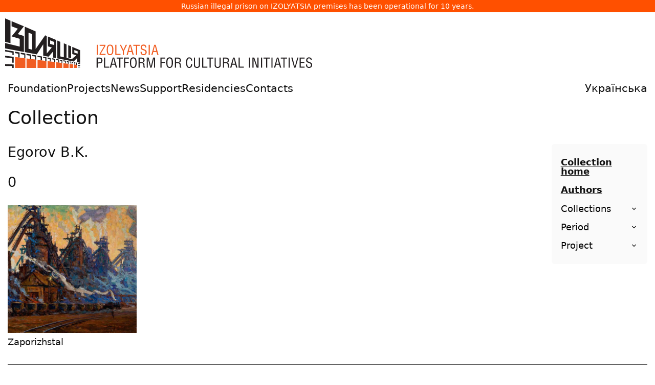

--- FILE ---
content_type: text/html
request_url: https://izolyatsia.org/en/collection/artist/Egorov
body_size: 8617
content:
<!DOCTYPE html>
<html lang="en" xmlns:og="http://ogp.me/ns#" xmlns:fb="https://www.facebook.com/2008/fbml">
	<head>
		<meta charset="UTF-8">
	    <meta http-equiv="X-UA-Compatible" content="IE=edge">
	    <meta name="viewport" content="width=device-width, initial-scale=1">
	    <link rel="apple-touch-icon" sizes="180x180" href="/static/assets/favicon/apple-touch-icon.png">
		<link rel="icon" type="image/png" sizes="32x32" href="/static/assets/favicon/favicon-32x32.png">
		<link rel="icon" type="image/png" sizes="16x16" href="/static/assets/favicon/favicon-16x16.png">
		<link rel="manifest" href="/static/assets/favicon/site.webmanifest">
		<link rel="mask-icon" href="/static/assets/favicon/safari-pinned-tab.svg" color="#ff5000">
		<link rel="shortcut icon" href="/static/assets/favicon/favicon.ico">
		<meta name="msapplication-TileColor" content="#da532c">
		<meta name="msapplication-config" content="/static/assets/favicon/browserconfig.xml">
		<meta name="theme-color" content="#ffffff">
	    
		<title>
	Collection
 - IZOLYATSIA</title>

		
			<link href="/static/gen/packed.css?c8cdb459" rel='stylesheet' type='text/css'/>
		

		<link rel="canonical" href="https://izolyatsia.org/en/collection/artist/Egorov" />
		<meta name="google-site-verification" content="-i91JlZVhbofkLMD60ZrDFVlK7-OoSFrpl9mFT2mcgw" />
		
		

		<meta property="og:site_name" content="IZOLYATSIA"/>
		<meta property="og:url" content="https://izolyatsia.org/en/collection/artist/Egorov" />
		<meta property="fb:app_id" content="229609523762773" />
		
<meta property="og:title" content=""/>
<meta property="og:type" content="article" />
<meta property="og:description" content=""/>
<meta name="twitter:card" content="summary" />
<meta name="twitter:site" content="@izolyatsia" />
<meta name="twitter:title" content="" />
<meta name="twitter:description" content="" />
<meta name="twitter:url" content="https://izolyatsia.org/en/collection/artist/Egorov" />

		
		
			<script type="text/javascript" src="/static/gen/packed.js?4502e975"></script>
		

		
		
		
        
        


		<script>
			!function(t,e){var o,n,p,r;e.__SV||(window.posthog=e,e._i=[],e.init=function(i,s,a){function g(t,e){var o=e.split(".");2==o.length&&(t=t[o[0]],e=o[1]),t[e]=function(){t.push([e].concat(Array.prototype.slice.call(arguments,0)))}}(p=t.createElement("script")).type="text/javascript",p.async=!0,p.src=s.api_host.replace(".i.posthog.com","-assets.i.posthog.com")+"/static/array.js",(r=t.getElementsByTagName("script")[0]).parentNode.insertBefore(p,r);var u=e;for(void 0!==a?u=e[a]=[]:a="posthog",u.people=u.people||[],u.toString=function(t){var e="posthog";return"posthog"!==a&&(e+="."+a),t||(e+=" (stub)"),e},u.people.toString=function(){return u.toString(1)+".people (stub)"},o="init capture register register_once register_for_session unregister unregister_for_session getFeatureFlag getFeatureFlagPayload isFeatureEnabled reloadFeatureFlags updateEarlyAccessFeatureEnrollment getEarlyAccessFeatures on onFeatureFlags onSessionId getSurveys getActiveMatchingSurveys renderSurvey canRenderSurvey getNextSurveyStep identify setPersonProperties group resetGroups setPersonPropertiesForFlags resetPersonPropertiesForFlags setGroupPropertiesForFlags resetGroupPropertiesForFlags reset get_distinct_id getGroups get_session_id get_session_replay_url alias set_config startSessionRecording stopSessionRecording sessionRecordingStarted captureException loadToolbar get_property getSessionProperty createPersonProfile opt_in_capturing opt_out_capturing has_opted_in_capturing has_opted_out_capturing clear_opt_in_out_capturing debug".split(" "),n=0;n<o.length;n++)g(u,o[n]);e._i.push([i,s,a])},e.__SV=1)}(document,window.posthog||[]);
			posthog.init('phc_jchGmMIrwCh2qlBAjChvcG7vW2gjGDVnMPcp3InpjOQ',{api_host:'https://eu.i.posthog.com', person_profiles: 'identified_only' // or 'always' to create profiles for anonymous users as well
				})
		</script>
		
	</head>
	<body>


		
<p class="seized-message">Russian illegal prison on IZOLYATSIA premises has been operational for 10 years.</p>

<div class="header__logo">
            <a href="/en/"><svg width="600px" xmlns="http://www.w3.org/2000/svg" viewBox="0 0 630.9 101.9"><title>IZOLYATSIA. Platform for cultural initiatives</title><defs><style>.b{fill:#f15d22}.c{fill:#231f20}</style></defs><path d="M190.6 75.1h-2.3V54.3h2.3v20.8Zm15.8 0H194v-2l9.8-16.7h-9.6v-2h12v2L196.3 73h10v2.1Zm2.4-10.8c0-4 .6-6.8 2-8.3 1-1.4 2.7-2 4.9-2s3.7.6 4.8 2c1.3 1.5 2 4.3 2 8.3 0 2.3-.2 4.1-.5 5.5-.3 1.8-1 3.2-1.9 4.2-1 1-2.6 1.6-4.5 1.6s-3.4-.5-4.4-1.6c-1-1-1.6-2.3-2-4.2-.3-1.4-.4-3.3-.4-5.5Zm11.3 0c0-2.5-.3-4.5-1-5.8-.6-1.7-1.8-2.5-3.5-2.5s-2.8.8-3.6 2.5c-.6 1.3-.9 3.3-.9 5.9 0 3.3.3 5.5.8 6.8.7 1.6 1.9 2.4 3.7 2.4s3-.8 3.7-2.4c.5-1.3.8-3.5.8-6.8Zm17 10.8h-10.7V54.3h2.3V73h8.4v2.1Zm1.1-20.7 4.9 10.4 4.8-10.5h2.6l-6.3 12.8v8h-2.3v-8l-6.2-12.7h2.5Zm11.4 20.7 5.9-20.8h3l5.9 20.8h-2.5l-1.7-6h-6.6l-1.5 6h-2.5Zm10-8L257 56l-2.8 11h5.5Zm3.9-10.7v-2h13v2h-5.3v18.7H269V56.4h-5.4Zm26.9 3.4H288c0-1.1-.3-2-.8-2.7-.6-.7-1.4-1-2.5-1-1.5 0-2.5.3-3.1 1.2-.4.5-.6 1.4-.6 2.4 0 1.4.6 2.4 2 2.9l3.2 1.2c1.9.7 3.2 1.5 3.8 2.3.6.8.9 1.9.9 3.3a6 6 0 0 1-1.7 4.6 6.6 6.6 0 0 1-4.8 1.6c-1.2 0-2.3-.2-3.1-.6a5.1 5.1 0 0 1-3-4.3v-2.2h2.3c0 1.8.2 3 .7 3.7.5.9 1.6 1.4 3.2 1.4 1.2 0 2.2-.3 3-1 .6-.6 1-1.5 1-2.7 0-1.6-.5-2.7-1.4-3.2a38 38 0 0 0-4-1.5c-1-.3-1.6-.6-2-.9-1-.4-1.6-1-2-1.8-.4-.8-.5-1.7-.5-2.9 0-1.7.5-3 1.6-4.1 1-1 2.4-1.6 4.2-1.6 1.9 0 3.3.5 4.3 1.5s1.6 2.5 1.6 4.4Zm7 15.3H295V54.3h2.3v20.8Zm3 0 6-20.8h3l5.8 20.8h-2.5l-1.7-6h-6.5l-1.6 6h-2.5Zm10.1-8L307.8 56 305 67h5.5Z" class="b"></path><path d="M190.3 101.4H188V80.6h5.4c1.3 0 2.4.2 3.2.4.7.2 1.2.5 1.7 1a5 5 0 0 1 1.2 2c.3.7.5 1.5.5 2.4 0 1.3-.2 2.4-.7 3.3-.4 1-1.2 1.8-2.3 2.3a7 7 0 0 1-2.8.5l-2.6.1h-1.3v8.8Zm0-18.7v7.8h2.2c1.8 0 3-.2 3.7-.7 1-.5 1.4-1.7 1.4-3.3 0-1.6-.5-2.6-1.4-3.2-.8-.4-2-.6-3.6-.6h-2.3Zm23.7 18.7h-10.7V80.6h2.3v18.7h8.5v2.1Zm1.1 0 6-20.8h3l5.9 20.8h-2.6l-1.6-6h-6.6l-1.5 6h-2.5Zm10.1-8-2.6-11.1-2.9 11h5.5Zm3.9-10.7v-2h13v2h-5.3v18.7h-2.3V82.7h-5.4Zm17.9 18.7h-2.4V80.6h9.8v2.1h-7.5v6.8h7v2.1h-7v9.8Zm9.5-10.8c0-4 .7-6.8 2-8.4 1.1-1.3 2.7-2 4.9-2s3.7.7 4.8 2c1.3 1.6 2 4.4 2 8.4 0 2.3-.1 4.1-.4 5.5-.4 1.8-1 3.2-2 4.2s-2.5 1.6-4.5 1.6-3.3-.5-4.4-1.6c-1-1-1.6-2.4-2-4.2-.3-1.5-.4-3.3-.4-5.5Zm11.3 0c0-2.6-.3-4.5-.9-5.9-.7-1.6-2-2.4-3.6-2.4s-2.8.8-3.5 2.4c-.6 1.4-1 3.3-1 6 0 3.2.3 5.5.9 6.8.6 1.6 1.8 2.3 3.6 2.3s3-.7 3.7-2.3c.5-1.3.8-3.6.8-6.9Zm8.7 1.6v9.2h-2.3V80.6h5.3c2.4 0 4.1.4 5.2 1.2 1.2.9 1.8 2.5 1.8 4.7 0 1.2-.3 2.3-1 3-.8.9-1.7 1.4-3 1.5 1.4.2 2.3.5 2.8 1 .4.6.8 1.5 1 3a20.7 20.7 0 0 0 .4 4.6l.2.8c.1.3.3.5.6.5v.5h-2.7c-.3-.6-.4-1.5-.6-2.5l-.1-2.8c0-1.2-.3-2-.8-2.7-.6-.8-1.5-1.2-2.8-1.2h-4Zm0-9.5v7.5h3.6c1 0 1.8-.2 2.4-.6 1-.6 1.6-1.7 1.6-3.2s-.5-2.6-1.6-3.2c-.6-.3-1.6-.5-2.8-.5h-3.2ZM300 96.8l4.1-16.2h4v20.8H306V81.7l-.7 2.8-4.4 17h-2.7l-4.4-17.3-.6-2.5v19.7h-2.3V80.6h4l4.2 16.2a27.4 27.4 0 0 1 .4 3.1l.2-1.1.4-2Zm21.6 4.6h-2.4V80.6h9.8v2.1h-7.5v6.8h7v2.1h-7v9.8Zm9.5-10.8c0-4 .7-6.8 2-8.4 1.1-1.3 2.8-2 5-2s3.7.7 4.8 2c1.3 1.6 2 4.4 2 8.4 0 2.3-.2 4.1-.5 5.5-.3 1.8-1 3.2-2 4.2s-2.5 1.6-4.4 1.6-3.4-.5-4.5-1.6c-.9-1-1.5-2.4-2-4.2-.2-1.5-.3-3.3-.3-5.5Zm11.3 0c0-2.6-.3-4.5-.8-5.9-.8-1.6-2-2.4-3.7-2.4s-2.8.8-3.5 2.4c-.6 1.4-.9 3.3-.9 6 0 3.2.3 5.5.8 6.8.6 1.6 1.9 2.3 3.7 2.3s3-.7 3.6-2.3c.6-1.3.8-3.6.8-6.9Zm8.7 1.6v9.2h-2.3V80.6h5.4c2.3 0 4 .4 5 1.2 1.3.9 2 2.5 2 4.7 0 1.2-.4 2.3-1.1 3-.8.9-1.7 1.4-3 1.5 1.4.2 2.3.5 2.8 1 .4.6.8 1.5 1 3v2l.4 2.6.2.8c.1.3.3.5.6.5v.5h-2.7c-.3-.6-.4-1.5-.6-2.5l-.1-2.8c0-1.2-.3-2-.8-2.7-.6-.8-1.5-1.2-2.8-1.2h-4Zm0-9.5v7.5h3.6c1 0 1.8-.2 2.5-.6 1-.6 1.6-1.7 1.6-3.2s-.6-2.6-1.6-3.2a7 7 0 0 0-2.8-.5H351Zm33.1 4.2H382c0-1.4-.2-2.5-.7-3.2-.7-1-1.7-1.4-3-1.4-1.7 0-3 1-3.5 3.2-.4 1.2-.6 3-.6 5.2 0 2.6.2 4.5.5 5.6.6 2.4 1.8 3.6 3.6 3.6a3 3 0 0 0 2.7-1.4c.4-.7.7-1.8.9-3.2l.1-1.4h2.3v1.3c0 1-.2 1.7-.3 2.4-.2.6-.5 1.3-1 2-.6.7-1.2 1.3-2 1.7-.7.4-1.5.6-2.5.6-2 0-3.5-.6-4.6-1.8a9 9 0 0 1-1.7-4.2 33.5 33.5 0 0 1 0-10c.4-1.7 1-3 1.9-4 1-1.1 2.5-1.7 4.4-1.7s3.3.7 4.4 2c1 1.1 1.4 2.7 1.4 4.7Zm3.8 9.5V80.6h2.2v15c0 1.1.2 2 .6 2.7.6 1 1.7 1.5 3.4 1.5s2.7-.5 3.3-1.5c.4-.6.6-1.6.6-2.7v-15h2.3v15.8c0 1.8-.6 3.2-1.7 4.1-1 1-2.6 1.4-4.5 1.4s-3.5-.4-4.6-1.4a5.2 5.2 0 0 1-1.7-4.1Zm27.7 5h-10.8V80.6h2.3v18.7h8.5v2.1Zm-.9-18.7v-2h13v2h-5.3v18.7h-2.3V82.7h-5.4Zm15.7 13.7V80.6h2.3v15c0 1.1.2 2 .6 2.7.6 1 1.7 1.5 3.3 1.5s2.8-.5 3.4-1.5c.4-.6.6-1.6.6-2.7v-15h2.3v15.8c0 1.8-.6 3.2-1.7 4.1-1 1-2.6 1.4-4.6 1.4s-3.4-.4-4.5-1.4a5.2 5.2 0 0 1-1.7-4.1Zm19.4-4.2v9.2h-2.3V80.6h5.3c2.4 0 4.1.4 5.2 1.2 1.2.9 1.8 2.5 1.8 4.7 0 1.2-.3 2.3-1 3-.8.9-1.7 1.4-3 1.5 1.4.2 2.3.5 2.7 1 .5.6.8 1.5 1 3a20.7 20.7 0 0 0 .4 4.6l.3.8c.1.3.3.5.6.5v.5h-2.7c-.3-.6-.5-1.5-.6-2.5l-.2-2.8c0-1.2-.2-2-.7-2.7-.6-.8-1.5-1.2-2.8-1.2h-4Zm0-9.5v7.5h3.6c1 0 1.8-.2 2.4-.6 1-.6 1.6-1.7 1.6-3.2s-.5-2.6-1.6-3.2c-.6-.3-1.6-.5-2.8-.5H450Zm12.5 18.7 6-20.8h3l5.9 20.8h-2.6l-1.6-6h-6.6l-1.5 6h-2.6Zm10.1-8L470 82.3l-2.9 11h5.5Zm18.1 8h-10.8V80.6h2.3v18.7h8.5v2.1Zm12.7 0H501V80.6h2.3v20.8Zm15.2-3.8v-17h2.3v20.8H517l-5.8-16.6a15.6 15.6 0 0 1-.8-3.1v19.7h-2.3V80.6h3.8l5.9 17 .3 1 .4 1.3v-2.3Zm9.5 3.8h-2.3V80.6h2.3v20.8Zm3-18.7v-2h13.1v2h-5.4v18.7h-2.3V82.7h-5.3Zm18.5 18.7h-2.3V80.6h2.3v20.8Zm3 0 6-20.8h3l5.8 20.8h-2.5l-1.7-6h-6.5l-1.6 6h-2.5Zm10.1-8-2.7-11.1-2.8 11h5.5Zm3.9-10.7v-2h13v2h-5.3v18.7h-2.3V82.7h-5.4Zm18.5 18.7h-2.4V80.6h2.3v20.8Zm15.2-20.8h2.5l-6 20.8H594l-6-20.8h2.6l4.8 19.2 4.9-19.2Zm15.3 20.8h-10.4V80.6h10.4v2.1h-8.1v6.9h7.6v2h-7.6v7.7h8.1v2.1ZM630.3 86H628c0-1-.3-2-.8-2.6a3.1 3.1 0 0 0-2.5-1.1c-1.5 0-2.5.4-3.1 1.3-.4.5-.6 1.3-.6 2.4 0 1.4.6 2.3 2 2.8l3.2 1.3c1.9.7 3.2 1.5 3.8 2.3.6.7.9 1.8.9 3.3a6 6 0 0 1-1.7 4.6 6.6 6.6 0 0 1-4.8 1.6c-1.3 0-2.3-.2-3.2-.6a5 5 0 0 1-2.8-4.3l-.1-2.2h2.3c0 1.8.2 3 .7 3.7.5.9 1.6 1.3 3.2 1.3 1.2 0 2.2-.3 3-.9.6-.6 1-1.5 1-2.7 0-1.6-.5-2.7-1.4-3.2l-2-.8a165.3 165.3 0 0 0-4-1.6c-1-.5-1.6-1-2-1.9-.4-.7-.5-1.7-.5-2.8a5.5 5.5 0 0 1 5.8-5.7c1.9 0 3.3.5 4.3 1.5s1.5 2.5 1.5 4.4Z" class="c"></path><path d="M20.4 79.4v22.5h21.2V82.1l-21.2-2.7zm23.6 3v19.5h19.9v-17L44 82.4zm22.6 2.9v16.6h18.3V87.6l-18.3-2.3zm20.6 2.6v14h15.6v-12l-15.6-2zm17.9 2.3v11.7h12.3V91.8l-12.3-1.6zm14.6 1.9v9.8h10.7v-8.5l-10.7-1.3zm12.7 1.6v8.2h7.5v-7.2l-7.5-1zm9.1 1.2v7h6.2v-6.2l-6.2-.8z" class="b"></path><path d="M0 0v48.2l11 2.7V4.7L0 0z" class="c"></path><path d="M13.3 5.7v10.7l12.9 4.9-12.9 15.8L30 41.9v16.2L0 50.8v10.8L38.6 69V36.3L26 32.4l12.6-16L13.3 5.7zm74.6 31.7v20.2l8 2.3-10.3 12.4v-36L82.2 35 62.7 63V26.7l-22.3-9.5v52.2l24.7 4.7 13.2-20.8v23.4l10.9 2L98.7 68v12.6l6 1.1V44.5L88 37.4ZM55.6 64.3l-7.5-1.8v-33l7.5 2.9v31.9ZM101 55l-8.5-2.6v-7.1l8.5 3.2V55Zm34.6 2.6V82l-5.9-1.4V55.1l5.9 2.5z" class="c"></path><path d="M137.9 58.6v14.8l8.4 2.5-9.3 8-10.7-2.6V53.7l-5.7-2.5V80l-7.4-1.8v-30l-6-2.6v36.7l33.6 6.4 7.5-7.6v9l5.7 1.2V65.4l-16.1-6.8ZM149 72.5l-6.7-2v-5.3l6.7 2.5v4.7ZM0 64.8V68l14.9 2.6v4.6l2.6.3v-7.6L0 64.8zm20.4 3.7v3l6.6 1.1v7.6l2.7.3V70.1l-9.3-1.6zm11.6 2v3l7.3 1.2v7.1l2.3.3v-9.9L32 70.5zm12 5 7 1.2v6.6l2.4.3v-9.3L44 72.7v2.8zm11.5-.8v2.7l6.3 1.1v6.2l2.1.2v-8.7l-8.4-1.5zm11.1 4.6 6.6 1.1v5.7l2.6.3v-8l-9.2-1.7v2.6zm11.4-.5v2.4l4.6.8v5.3l2.3.3V80L78 78.8zm9.2 1.6v2.4l4.6.7v5l1.9.2v-7.1l-6.5-1.2zm8.7 1.6v2.2l5 .9v4.6l1.9.2v-6.7L95.9 82zm9.2 1.6v2.2l4.2.7v4.2l1.8.3v-6.3l-6-1.1zm7.8 1.4v2.1l3.1.5v4l1.4.2v-6l-4.5-.8zm6.8 3.3 3.6.6v3.6l1.6.2v-5.5l-5.2-1v2.1zm6.9-.9v2l2.3.4v3.5l1.5.1v-5.3l-3.8-.7zm5.8 1.1v1.9l2.1.4V94l1.5.2v-5.1l-3.6-.6zm5 .9v1.8l1.3.3v3l1.2.2v-4.8l-2.5-.5zm4.1.7V92l1 .1V95l1.3.2v-4.7l-2.3-.4zm3.4.6v1.8l1.3.2v2.8l1.5.2v-4.5l-2.8-.5zm4.3.8v1.8l4.8.8v-1.7l-4.8-.9zm0 4.3v1.6l4.8.6v-1.5l-4.8-.7zm0 3.7v1.3h4.8v-1.1l-4.8-.2zM0 76.8v3.5L14.7 82v9.1l2.8.1V79L0 76.8zm0 17.3v3.7l14.7.3v3.8h2.8v-7.1L0 94.1z" class="c"></path></svg></a>
</div>


        <!-- Mobile menu checkbox (hidden) -->
        <input type="checkbox" id="mobile-menu-toggle" class="mobile_nav__checkbox">
        
        <!-- Mobile navigation header -->
        <div class="mobile_nav">
            <a href="/en/">
                <svg fill="none" height="27" viewBox="0 0 120 27" width="120" xmlns="http://www.w3.org/2000/svg"><path d="m119.356.528687h-15.056v13.780913h4.698l-7.95 7.3576h-7.5881v-21.138513h-4.4567v21.138513h-6.745v-21.138513h-4.4567v25.926913h25.0535l11.924-11.4452v11.4452h4.457v-25.926913zm-10.479 4.905083h6.023v3.97072h-6.023zm-7.588-4.905083h-4.4566v18.802813h4.4566zm-26.2577 0h-15.0561v13.780913h4.818l-7.5882 6.4234v-20.204313h-3.3726l-14.5742 16.817413v-16.817413h-15.1765v25.926913h14.3333l14.3335-16.3503v16.3503h5.2997l12.5266-11.4452v11.4452h4.4565zm-10.5994 4.905083h6.1429v3.97072h-6.1429zm-35.7731 0h6.0223v16.23343h-6.0223zm-23.24653-4.905083h-4.456582v18.802813h4.456582zm16.26053 0h-13.49022v4.905083h5.90202l-5.66112 10.51083h8.79272v5.6059h-16.260512v4.9051h20.717112v-15.4161h-5.7815z" /></svg>				
            </a>
            <label for="mobile-menu-toggle" class="mobile_nav__btn">
                <span class="hamburger">
                    <span class="hamburger__line"></span>
                    <span class="hamburger__line"></span>
                    <span class="hamburger__line"></span>
                </span>
            </label>
        </div>

        <!-- Main navigation menu -->
        <div class="header__nav">
		<div class="header__nav__menu">
			<ul class="header__nav__list">
				<li class="header__nav__list__item "><a class="header__nav__list__item__link" href="/en/foundation/">Foundation</a></li>
				<li class="header__nav__list__item "><a class="header__nav__list__item__link" href="/en/projects/">Projects</a></li>
				<li class="header__nav__list__item "><a class="header__nav__list__item__link" href="/en/news/">News</a></li>
				<li class="header__nav__list__item "><a class="header__nav__list__item__link" href="/en/help/">Support</a></li>
				<li class="header__nav__list__item "><a class="header__nav__list__item__link" href="/en/project/residencies/">Residencies</a></li>
				<li class="header__nav__list__item "><a class="header__nav__list__item__link" href="/en/visit-us/">Contacts</a></li>
				
					<li class="header__nav__list__item header__nav__list__item--lng"><a class="header__nav__list__item__link" href="/ua/collection/artist/Egorov">Українська</a></li>
				
			</ul>
		</div>
        </div>


		<main class="main">
			<div class="MainFrame Transition" data-hf-frame>
				
    
				
    
		<link href="/static/gen/collection.css?31469764" rel='stylesheet' type='text/css'/>
    


				
<div class="Page Project--">
    <header class="Page__Header">
        
	<h1 class="Page__H1">Collection</h1>

    </header>

    <div class="Page__Frame ">
        <div class="Page__Frame__Content">
                

		
	
		<h2>Egorov B.K.</h2>
		
		
						<h2 class="collection_grouper"><a id="0">0</a></h2>
						<div class="collection_list">
							
								
									<a class="collection_list__item project" href="/en/collection/artwork/Egorov_1"><img src="https://izolyatsia.org/media/cache/ec/14/ec1433f0955a62ff15bc172f42179a33.jpg" alt=""><h4>Zaporizhstal</h4></a>
								
							
						</div>
		


        </div>
            
        <aside class="Page__Frame__Aside">
            <div class="Page__Frame__Aside__Sticky">
                
	




<nav class="CollectionNav header__nav__sublist">
  <ul class="CollectionMenu">
      <li class="CollectionMenuItem"><a href="/en/collection/">Collection home</a></li>
      <li class="CollectionMenuItem"><a href="/en/collection/artist/">Authors</a></li>
      <li class="CollectionMenuItem CollectionMenuItem--hasSub"><button class="CollectionMenuItem__Button">Collections</button>
        <ul class="CollectionMenu__Sub">
          
              <li class="CollectionMenu__SubItem"><a href="/en/collection/contemporary_artists">Contemporary artists collection</a></li>
          
              <li class="CollectionMenu__SubItem"><a href="/en/collection/soc_realizm">Socialist realism collection</a></li>
          
              <li class="CollectionMenu__SubItem"><a href="/en/collection/Partly-cloudy">Partly cloudy</a></li>
          
              <li class="CollectionMenu__SubItem"><a href="/en/collection/gender-exhibition">Gender in IZOLYATSIA</a></li>
          
              <li class="CollectionMenu__SubItem"><a href="/en/collection/blue-sky-catastrophe">Blue Sky Catastrophe</a></li>
          
      </ul>
      </li>
      <li class="CollectionMenuItem CollectionMenuItem--hasSub"><button class="CollectionMenuItem__Button">Period</button>
          <ul class="CollectionMenu__Sub">
            
                <li class="CollectionMenu__SubItem"><a href="/en/collection/year/2000">2000</a></li>
            
                <li class="CollectionMenu__SubItem"><a href="/en/collection/year/1990">1990</a></li>
            
                <li class="CollectionMenu__SubItem"><a href="/en/collection/year/1980">1980</a></li>
            
                <li class="CollectionMenu__SubItem"><a href="/en/collection/year/1970">1970</a></li>
            
                <li class="CollectionMenu__SubItem"><a href="/en/collection/year/1960">1960</a></li>
            
                <li class="CollectionMenu__SubItem"><a href="/en/collection/year/2010">2010</a></li>
            
                <li class="CollectionMenu__SubItem"><a href="/en/collection/year/1940">1940</a></li>
            
                <li class="CollectionMenu__SubItem"><a href="/en/collection/year/1950">1950</a></li>
                                   
        </ul>
      </li>
      <li class="CollectionMenuItem CollectionMenuItem--hasSub"><button class="CollectionMenuItem__Button">Project</button>
      
  </ul>
  
</nav>

<script>
  document.querySelectorAll('.CollectionMenuItem__Button').forEach(e => {
    e.addEventListener('click', el => {
      el.target.nextElementSibling.classList.toggle('CollectionMenu__Sub--Active');
    });
  })
</script>

            </div>
        </aside>

    </div>

    
</div>





				
				

			</div>

			<footer class="Footer">
				<div class="Footer__Social">
					<ul class="Footer__Social__Icons">
						<li><a href="https://facebook.com/izolyatsia">
							<svg viewBox="0 0 64 64"><path d="M44 7H20A13 13 0 0 0 7 20v24a13 13 0 0 0 13 13h24a13 13 0 0 0 13-13V20A13 13 0 0 0 44 7ZM33 55V38a1 1 0 0 0-1-1h-5v-6h5a1 1 0 0 0 1-1v-8a5 5 0 0 1 5-5h8v6h-4a3 3 0 0 0-3 3v4a1 1 0 0 0 1 1h6v6h-6a1 1 0 0 0-1 1v17Zm22-11a11 11 0 0 1-11 11h-3V39h6a1 1 0 0 0 1-1v-8a1 1 0 0 0-1-1h-6v-3a1 1 0 0 1 1-1h5a1 1 0 0 0 1-1v-8a1 1 0 0 0-1-1h-9a7 7 0 0 0-7 7v7h-5a1 1 0 0 0-1 1v8a1 1 0 0 0 1 1h5v16H20A11 11 0 0 1 9 44V20A11 11 0 0 1 20 9h24a11 11 0 0 1 11 11Z"/></svg>
						</li>
						<li><a href="https://twitter.com/izolyatsia">
							<svg viewBox="0 0 64 64"><path d="M19.55 55.08c-7.37 0-13.37-1.58-16.54-3.24A1 1 0 0 1 3.43 50a38.37 38.37 0 0 0 15.86-4.44c-4.41-1.19-8.9-4.34-9.79-8.41a1 1 0 0 1 1.27-1.17 4.33 4.33 0 0 0 1.26.12 15.68 15.68 0 0 1-7.44-12.66 1 1 0 0 1 1.7-.76q.72.6 1.49 1.13a16.6 16.6 0 0 1-.6-12.94 1 1 0 0 1 1.69-.28C16 18.9 26.08 22.7 31.2 22.53a12.11 12.11 0 0 1-.2-2.2A12.35 12.35 0 0 1 43.34 8a14.33 14.33 0 0 1 8.93 3.42 19.86 19.86 0 0 0 2-.57A23.11 23.11 0 0 0 58 9.23a1 1 0 0 1 1.32 1.42 40.24 40.24 0 0 1-3.8 4.69 37.34 37.34 0 0 0 4.6-1.34 1 1 0 0 1 1.21 1.51 26.09 26.09 0 0 1-4.91 5c-.15 4.75-3.85 26.26-21.48 32.28h-.11a52.51 52.51 0 0 1-15.28 2.29ZM7.67 51.51a48.65 48.65 0 0 0 26.64-.63C51.31 45 54.55 23 54.42 20a1 1 0 0 1 .4-.85A23.91 23.91 0 0 0 57.39 17c-1.55.44-3.11.74-3.52.33a1 1 0 0 1-.23-.36 9.72 9.72 0 0 0-.49-1.08 1 1 0 0 1 .31-1.27 20.16 20.16 0 0 0 1.86-2l-.42.14a22.27 22.27 0 0 1-2.77.76 1 1 0 0 1-1-.35c-1.2-1.5-4.8-3.17-7.79-3.17a10.31 10.31 0 0 0-9.94 13.14 1 1 0 0 1-.79 1.26c-5 .88-15.9-2.55-24.07-11.18-1.24 5 .65 10.69 3.47 13a1 1 0 0 1-1 1.68 26.14 26.14 0 0 1-4.08-2.29c.93 4.33 4 7.93 8.66 10.08a1 1 0 0 1-.09 1.85 12.93 12.93 0 0 1-3.48.5c1.63 3.1 6.15 5.52 9.87 5.91a1 1 0 0 1 .61 1.7c-2.18 2.18-8.5 4.8-14.83 5.86ZM5.58 23.4Z"/></svg>
						</a></li>
						<li><a href="https://youtube.com/channel/UCLr-CQ9eP5fF1YuCt285tCg">
							<svg viewBox="0 0 64 64"><path d="M30.8 53.06a146.19 146.19 0 0 1-15.94-.83A13 13 0 0 1 3.39 40.62a83.16 83.16 0 0 1 .12-17.28 13.07 13.07 0 0 1 11.72-11.43 160.72 160.72 0 0 1 33.6 0A13.07 13.07 0 0 1 60.6 23.64a82.79 82.79 0 0 1-.07 16.95A12.85 12.85 0 0 1 49 52.24c-6.58.55-12.59.82-18.2.82Zm1.29-40a164.28 164.28 0 0 0-16.65.85 11.06 11.06 0 0 0-9.94 9.65 81.11 81.11 0 0 0-.12 16.87 11 11 0 0 0 9.69 9.82 175.5 175.5 0 0 0 33.79 0 10.85 10.85 0 0 0 9.67-9.87 80.8 80.8 0 0 0 .07-16.54 11.09 11.09 0 0 0-10-9.91A153 153 0 0 0 32.09 13Z"/><path d="M26 41.5a1 1 0 0 1-1-1v-17a1 1 0 0 1 1.54-.84l14 9a1 1 0 0 1 0 1.71l-14 8a1 1 0 0 1-.54.13Zm1-16.17v13.45l11.07-6.33Z"/></svg>
						</a></li>
						<li><a href="https://instagram.com/izolyatsia/">
							<svg viewBox="0 0 64 64"><path d="M44 57H20A13 13 0 0 1 7 44V20A13 13 0 0 1 20 7h24a13 13 0 0 1 13 13v24a13 13 0 0 1-13 13ZM20 9A11 11 0 0 0 9 20v24a11 11 0 0 0 11 11h24a11 11 0 0 0 11-11V20A11 11 0 0 0 44 9Z"/><path d="M32 43.67A11.67 11.67 0 1 1 43.67 32 11.68 11.68 0 0 1 32 43.67Zm0-21.33A9.67 9.67 0 1 0 41.67 32 9.68 9.68 0 0 0 32 22.33ZM44.5 21a3.5 3.5 0 1 1 3.5-3.5 3.5 3.5 0 0 1-3.5 3.5Zm0-5a1.5 1.5 0 1 0 1.5 1.5 1.5 1.5 0 0 0-1.5-1.5Z"/></svg>
						</a></li>
						<li><a href="https://www.linkedin.com/company/izolyatsia-platform-for-cultural-initiatives/">
							<svg viewBox="0 0 64 64"><path d="M44 7H20A13 13 0 0 0 7 20v24a13 13 0 0 0 13 13h24a13 13 0 0 0 13-13V20A13 13 0 0 0 44 7Zm11 37a11 11 0 0 1-11 11H20A11 11 0 0 1 9 44V20A11 11 0 0 1 20 9h24a11 11 0 0 1 11 11Z"/><path d="M22 25h-7a1 1 0 0 0-1 1v23a1 1 0 0 0 1 1h7a1 1 0 0 0 1-1V26a1 1 0 0 0-1-1Zm-1 23h-5V27h5ZM42 25a14.18 14.18 0 0 0-7 2.11V26a1 1 0 0 0-1-1h-7a1 1 0 0 0-1 1v23a1 1 0 0 0 1 1h7a1 1 0 0 0 1-1V33.81a7.66 7.66 0 0 1 3-.81c2.81 0 3 2 3 2.44V49a1 1 0 0 0 1 1h7a1 1 0 0 0 1-1V33.17a8.3 8.3 0 0 0-2.14-6.11A7.93 7.93 0 0 0 42 25Zm6 23h-5V35.44C43 33.9 42 31 38 31a10.24 10.24 0 0 0-4.45 1.29 1 1 0 0 0-.55.89V48h-5V27h5v2.06a1 1 0 0 0 1.66.75A12.31 12.31 0 0 1 42 27a6 6 0 0 1 4.42 1.47 6.41 6.41 0 0 1 1.58 4.7ZM18.5 14a4.5 4.5 0 1 0 4.5 4.5 4.5 4.5 0 0 0-4.5-4.5Zm0 7a2.5 2.5 0 1 1 2.5-2.5 2.5 2.5 0 0 1-2.5 2.5Z"/></svg>
						</a></li>
						<li><a href="/en/rss/">
							<svg viewBox="0 0 64 64"><path d="M15 56a7 7 0 1 1 7-7 7 7 0 0 1-7 7Zm0-12a5 5 0 1 0 5 5 5 5 0 0 0-5-5Z"/><path d="M37.47 59a5.51 5.51 0 0 1-5.5-5.5 20.53 20.53 0 0 0-20.51-20.55 5.5 5.5 0 1 1 0-11A31.55 31.55 0 0 1 43 53.46 5.51 5.51 0 0 1 37.47 59Zm-26-35a3.5 3.5 0 1 0 0 7A22.53 22.53 0 0 1 34 53.46a3.5 3.5 0 0 0 7 0 29.54 29.54 0 0 0-29.54-29.51Z"/><path d="M53.89 58.5a5.51 5.51 0 0 1-5.5-5.5A37.44 37.44 0 0 0 11 15.61a5.5 5.5 0 1 1 0-11A48.45 48.45 0 0 1 59.39 53a5.51 5.51 0 0 1-5.5 5.5ZM11 6.61a3.5 3.5 0 1 0 0 7A39.44 39.44 0 0 1 50.39 53a3.5 3.5 0 0 0 7 0A46.45 46.45 0 0 0 11 6.61Z"/></svg>
						</a></li>
					</ul>
				</div>
				<div class="Footer__Copy">
					<div class="copyright text-right">&copy; IZOLYATSIA, 2026</div>
				</div>
			</footer>
		</main>

		<script>
			window.addEventListener('load', () => {
			  quicklink.listen();
			});
		</script>
		<!-- Google tag (gtag.js) -->
<script async src="https://www.googletagmanager.com/gtag/js?id=G-DVEW4BP8KQ"></script>
<script>
  window.dataLayer = window.dataLayer || [];
  function gtag(){dataLayer.push(arguments);}
  gtag('js', new Date());

  gtag('config', 'G-DVEW4BP8KQ');
</script>

<!-- Facebook Pixel Code -->
<script>
  !function(f,b,e,v,n,t,s)
  {if(f.fbq)return;n=f.fbq=function(){n.callMethod?
  n.callMethod.apply(n,arguments):n.queue.push(arguments)};
  if(!f._fbq)f._fbq=n;n.push=n;n.loaded=!0;n.version='2.0';
  n.queue=[];t=b.createElement(e);t.async=!0;
  t.src=v;s=b.getElementsByTagName(e)[0];
  s.parentNode.insertBefore(t,s)}(window, document,'script',
  'https://connect.facebook.net/en_US/fbevents.js');
  fbq('init', '292355704800755');
  fbq('track', 'PageView');
</script>
<noscript><img height="1" width="1" style="display:none"
  src="https://www.facebook.com/tr?id=292355704800755&ev=PageView&noscript=1"
/></noscript>
<!-- End Facebook Pixel Code -->

		
		
		<!-- TEMPLATE: collection/list_by_artist.html -->
	<script defer src="https://static.cloudflareinsights.com/beacon.min.js/vcd15cbe7772f49c399c6a5babf22c1241717689176015" integrity="sha512-ZpsOmlRQV6y907TI0dKBHq9Md29nnaEIPlkf84rnaERnq6zvWvPUqr2ft8M1aS28oN72PdrCzSjY4U6VaAw1EQ==" data-cf-beacon='{"version":"2024.11.0","token":"31271e44af1d4a9ba0e89e510cd8c430","r":1,"server_timing":{"name":{"cfCacheStatus":true,"cfEdge":true,"cfExtPri":true,"cfL4":true,"cfOrigin":true,"cfSpeedBrain":true},"location_startswith":null}}' crossorigin="anonymous"></script>
</body>
</html>


--- FILE ---
content_type: application/javascript
request_url: https://izolyatsia.org/static/gen/packed.js?4502e975
body_size: 2973
content:
class IzoGallery{constructor(imageList=[]){const handler={set(obj,prop,value){if(prop==='albumIndex'){obj[prop]=value;}
if(prop==='imageIndex'){if(!obj.imageList){return;}
const prevIndex=obj['imageIndex'];if(value<0){value=obj.imageList[obj.albumIndex]['photos'].length-1;}
if(value>=obj.imageList[obj.albumIndex]['photos'].length){value=0;}
obj['imageIndex']=value;obj.elem.classList.add('IzoGallery--loading');const timg=new Image();timg.src=obj.imageList[obj.albumIndex]['photos'][value]['thumb'];timg.onload=()=>{obj.elem.classList.remove('IzoGallery--loading');obj.elem.querySelector('.IzoGallery__Image').src=obj.imageList[obj.albumIndex]['photos'][value]['thumb'];obj.elem.querySelector('.IzoGallery__Link').href=obj.imageList[obj.albumIndex]['photos'][value]['full'];obj.elem.querySelector('.IzoGallery__Counter').innerText=`${value+1}/${obj.imageList[obj.albumIndex]['photos'].length}`;};timg.onerror=()=>{if(prevIndex>=value||prevIndex===0){value-=1;}else{value+=1;}
obj.elem.classList.remove('IzoGallery--loading');this.set(obj,prop,value);};}else{obj[prop]=value;}
return true;},};this.storage=new Proxy(this,handler);this.storage.albumIndex=0;this.storage.imageList=imageList;this.storage.elem=document.querySelector('.IzoGalleryViewer--photo > .IzoGallery');this.elem.querySelector('.IzoGallery__Nav--Next').addEventListener('click',()=>{this.storage.imageIndex+=1;});this.elem.querySelector('.IzoGallery__Nav--Prev').addEventListener('click',()=>{this.storage.imageIndex-=1;});window.addEventListener('keydown',this.handleKeyPress.bind(this));this.storage.elem.addEventListener('mouseenter',()=>{this.storage.focus=true;});this.storage.elem.addEventListener('mouseleave',()=>{this.storage.focus=false;});this.storage.imageIndex=0;this.buildSidebar();}
buildSidebar(){var self=this;var sidebarListItems=[];this.storage.imageList.forEach(function(e,index){var li=document.createElement("li");if(index===0){li.classList.add('IzoGalleryViewer__Thumb--Active');}
li.classList.add('IzoGalleryViewer__Thumb');var btn=document.createElement("btn");btn.classList.add('IzoGalleryViewer__Thumb__Btn');li.appendChild(btn);var img=document.createElement("img");img.src=e.thumb;var label=document.createElement('h4');label.innerHTML=`${e.name}`;label.classList.add('IzoGalleryViewer__Thumb__Label');label.classList.add('media-heading');btn.appendChild(img);btn.appendChild(label);btn.addEventListener('click',function(){sidebarListItems.forEach(function(e){e.classList.remove('IzoGalleryViewer__Thumb--Active');});li.classList.add('IzoGalleryViewer__Thumb--Active');self.setAlbum(index);});document.querySelector('.IzoGalleryViewer__Nav ul').appendChild(li);sidebarListItems.push(li);});}
setAlbum(index){this.storage.albumIndex=index;this.storage.imageIndex=0;}
reload(imageList){this.storage.imageList=imageList;this.storage.imageIndex=0;}
handleKeyPress(e){if(!this.focus){return;}
if(e.key==='ArrowRight'){this.storage.imageIndex+=1;}
if(e.key==='ArrowLeft'){this.storage.imageIndex-=1;}}}
class IzoVideoGallery{constructor(container_id,imageList=[]){var self=this;const handler={set(obj,prop,value){if(prop==='albumIndex'){obj[prop]=value;let video=obj.imageList[obj.albumIndex];obj.elem.classList.add('IzoGallery--loading');var a=document.createElement("a");var img=document.createElement("img");var btn=document.createElement('btn');a.classList.add('IzoGalleryVideo__Link');btn.classList.add('IzoGalleryVideo__Button');btn.ariaLabel='Програти відео';btn.innerHTML='<svg height="100%" version="1.1" viewBox="0 0 68 48" width="100%"><path class="ytp-large-play-button-bg" d="M66.52,7.74c-0.78-2.93-2.49-5.41-5.42-6.19C55.79,.13,34,0,34,0S12.21,.13,6.9,1.55 C3.97,2.33,2.27,4.81,1.48,7.74C0.06,13.05,0,24,0,24s0.06,10.95,1.48,16.26c0.78,2.93,2.49,5.41,5.42,6.19 C12.21,47.87,34,48,34,48s21.79-0.13,27.1-1.55c2.93-0.78,4.64-3.26,5.42-6.19C67.94,34.95,68,24,68,24S67.94,13.05,66.52,7.74z" fill="#212121" fill-opacity="0.8"></path><path d="M 45,24 27,14 27,34" fill="#fff"></path></svg>';img.classList.add('IzoGallery__Image');img.src=video.thumb;a.appendChild(img);a.appendChild(btn);a.addEventListener('click',function(e){self.cleanContainer();var iframe=document.createElement('iframe');iframe.frameborder='0';iframe.webkitAllowFullScreen=true;iframe.mozallowfullscreen=true;iframe.allowFullScreen=true;iframe.allow='accelerometer; autoplay; encrypted-media; gyroscope; picture-in-picture';iframe.classList.add('IzoGalleryVideo__Frame');if(video.type==='youtube'){iframe.src='https://www.youtube.com/embed/'+video.id+'?autoplay=1';}else{iframe.src='https://player.vimeo.com/video/'+video.id+'?autoplay=1&autopause=0';}
obj.elem.querySelector('.IzoGallery__Viewport').appendChild(iframe);e.preventDefault();});obj.elem.classList.remove('IzoGallery--loading');self.cleanContainer();obj.elem.querySelector('.IzoGallery__Viewport').appendChild(a);}else{obj[prop]=value;}
return true;},};this.storage=new Proxy(this,handler);this.storage.elem=document.querySelector(`#${container_id}.IzoGalleryViewer--video>.IzoGallery`);this.storage.imageList=imageList;this.storage.albumIndex=0;this.storage.elem.addEventListener('mouseenter',()=>{this.storage.focus=true;});this.storage.elem.addEventListener('mouseleave',()=>{this.storage.focus=false;});this.buildSidebar();}
cleanContainer(){var node=this.elem.querySelector('.IzoGallery__Viewport');while(node.firstChild){node.removeChild(node.firstChild);}}
buildSidebar(){var self=this;var sidebarListItems=[];this.storage.imageList.forEach(function(e,index){var li=document.createElement("li");if(index===0){li.classList.add('IzoGalleryViewer__Thumb--Active');}
li.classList.add('IzoGalleryViewer__Thumb');var btn=document.createElement("btn");btn.classList.add('IzoGalleryViewer__Thumb__Btn');li.appendChild(btn);var img=document.createElement("img");img.src=e.thumb;var label=document.createElement('h4');label.innerHTML=`${e.name}`;label.classList.add('IzoGalleryViewer__Thumb__Label');label.classList.add('media-heading');btn.appendChild(img);btn.appendChild(label);btn.addEventListener('click',function(){sidebarListItems.forEach(function(e){e.classList.remove('IzoGalleryViewer__Thumb--Active');});li.classList.add('IzoGalleryViewer__Thumb--Active');self.setAlbum(index);});document.querySelector('.IzoGalleryViewer--video .IzoGalleryViewer__Nav ul').appendChild(li);sidebarListItems.push(li);});}
setAlbum(index){this.storage.albumIndex=index;this.storage.imageIndex=0;}
reload(imageList){this.storage.imageList=imageList;this.storage.imageIndex=0;}
handleKeyPress(e){if(!this.focus){return;}
if(e.key==='ArrowRight'){this.storage.imageIndex+=1;}
if(e.key==='ArrowLeft'){this.storage.imageIndex-=1;}}}!function(e,n){"object"==typeof exports&&"undefined"!=typeof module?n(exports):"function"==typeof define&&define.amd?define(["exports"],n):n(e.quicklink={})}(this,function(e){function n(e){return new Promise(function(n,r,t){(t=new XMLHttpRequest).open("GET",e,t.withCredentials=!0),t.onload=function(){200===t.status?n():r()},t.send()})}var r,t=(r=document.createElement("link")).relList&&r.relList.supports&&r.relList.supports("prefetch")?function(e){return new Promise(function(n,r,t){(t=document.createElement("link")).rel="prefetch",t.href=e,t.onload=n,t.onerror=r,document.head.appendChild(t)})}:n,o=window.requestIdleCallback||function(e){var n=Date.now();return setTimeout(function(){e({didTimeout:!1,timeRemaining:function(){return Math.max(0,50-(Date.now()-n))}})},1)},i=new Set,c=new Set,u=!1;function a(e){if(e){if(e.saveData)return new Error("Save-Data is enabled");if(/2g/.test(e.effectiveType))return new Error("network conditions are poor")}return!0}function s(e,r,o){var s=a(navigator.connection);return s instanceof Error?Promise.reject(new Error("Cannot prefetch, "+s.message)):(c.size>0&&!u&&console.warn("[Warning] You are using both prefetching and prerendering on the same document"),Promise.all([].concat(e).map(function(e){if(!i.has(e))return i.add(e),(r?function(e){return window.fetch?fetch(e,{credentials:"include"}):n(e)}:t)(new URL(e,location.href).toString())})))}function f(e,n){var r=a(navigator.connection);if(r instanceof Error)return Promise.reject(new Error("Cannot prerender, "+r.message));if(!HTMLScriptElement.supports("speculationrules"))return s(e),Promise.reject(new Error("This browser does not support the speculation rules API. Falling back to prefetch."));if(document.querySelector('script[type="speculationrules"]'))return Promise.reject(new Error("Speculation Rules is already defined and cannot be altered."));for(var t=0,o=[].concat(e);t<o.length;t+=1){var f=o[t];if(window.location.origin!==new URL(f,window.location.href).origin)return Promise.reject(new Error("Only same origin URLs are allowed: "+f));c.add(f)}i.size>0&&!u&&console.warn("[Warning] You are using both prefetching and prerendering on the same document");var l=function(e){var n=document.createElement("script");n.type="speculationrules",n.text='{"prerender":[{"source": "list","urls": ["'+Array.from(e).join('","')+'"]}]}';try{document.head.appendChild(n)}catch(e){return e}return!0}(c);return!0===l?Promise.resolve():Promise.reject(l)}e.listen=function(e){if(e||(e={}),window.IntersectionObserver){var n=function(e){e=e||1;var n=[],r=0;function t(){r<e&&n.length>0&&(n.shift()(),r++)}return[function(e){n.push(e)>1||t()},function(){r--,t()}]}(e.throttle||1/0),r=n[0],t=n[1],a=e.limit||1/0,l=e.origins||[location.hostname],d=e.ignores||[],h=e.delay||0,p=[],m=e.timeoutFn||o,w="function"==typeof e.hrefFn&&e.hrefFn,g=e.prerender||!1;u=e.prerenderAndPrefetch||!1;var v=new IntersectionObserver(function(n){n.forEach(function(n){if(n.isIntersecting)p.push((n=n.target).href),function(e,n){n?setTimeout(e,n):e()}(function(){-1!==p.indexOf(n.href)&&(v.unobserve(n),(u||g)&&c.size<1?f(w?w(n):n.href).catch(function(n){if(!e.onError)throw n;e.onError(n)}):i.size<a&&!g&&r(function(){s(w?w(n):n.href,e.priority).then(t).catch(function(n){t(),e.onError&&e.onError(n)})}))},h);else{var o=p.indexOf((n=n.target).href);o>-1&&p.splice(o)}})},{threshold:e.threshold||0});return m(function(){(e.el||document).querySelectorAll("a").forEach(function(e){l.length&&!l.includes(e.hostname)||function e(n,r){return Array.isArray(r)?r.some(function(r){return e(n,r)}):(r.test||r).call(r,n.href,n)}(e,d)||v.observe(e)})},{timeout:e.timeout||2e3}),function(){i.clear(),v.disconnect()}}},e.prefetch=s,e.prerender=f});